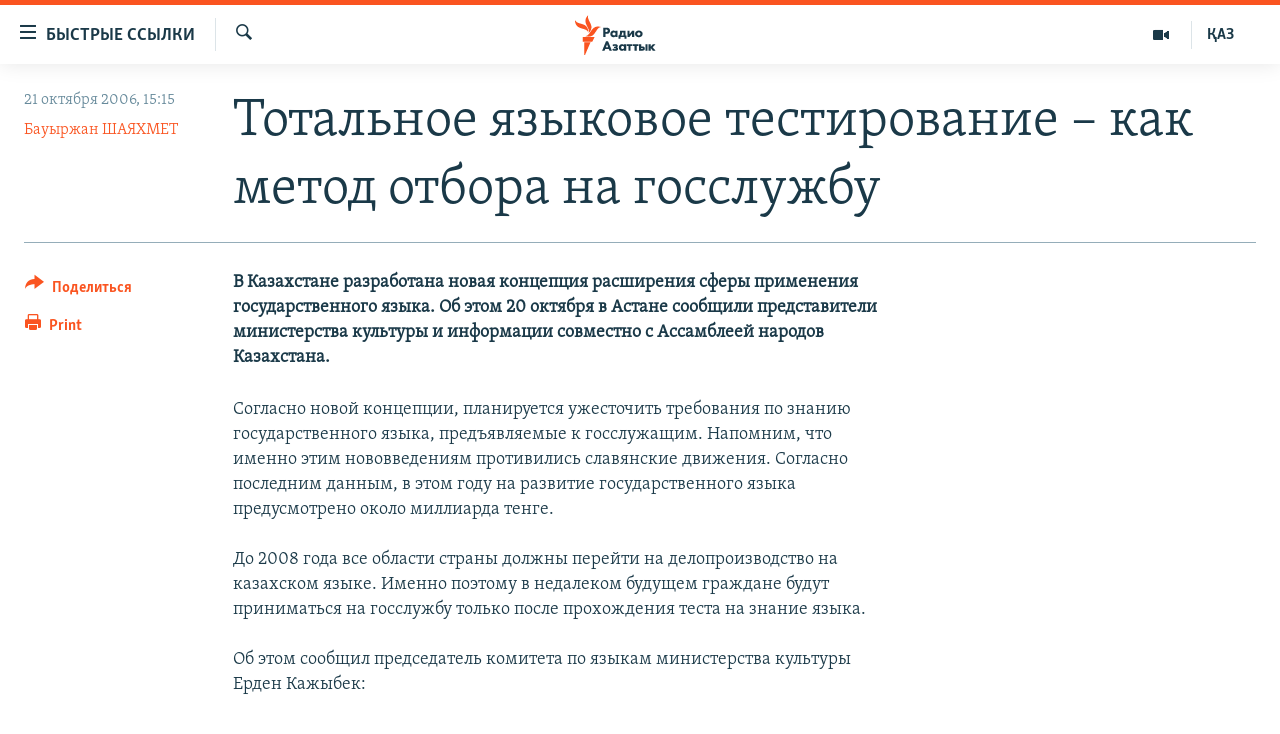

--- FILE ---
content_type: text/html; charset=utf-8
request_url: https://rus.azattyq.org/a/1180720.html
body_size: 15437
content:

<!DOCTYPE html>
<html lang="ru" dir="ltr" class="no-js">
<head>
        <link rel="stylesheet" href="/Content/responsive/RFE/ru-KZ/RFE-ru-KZ.css?&amp;av=0.0.0.0&amp;cb=370">
<script src="https://tags.azattyq.org/rferl-pangea/prod/utag.sync.js"></script><script type='text/javascript' src='https://www.youtube.com/iframe_api' async></script>            <link rel="manifest" href="/manifest.json">
    <script type="text/javascript">
        //a general 'js' detection, must be on top level in <head>, due to CSS performance
        document.documentElement.className = "js";
        var cacheBuster = "370";
        var appBaseUrl = "/";
        var imgEnhancerBreakpoints = [0, 144, 256, 408, 650, 1023, 1597];
        var isLoggingEnabled = false;
        var isPreviewPage = false;
        var isLivePreviewPage = false;

        if (!isPreviewPage) {
            window.RFE = window.RFE || {};
            window.RFE.cacheEnabledByParam = window.location.href.indexOf('nocache=1') === -1;

            const url = new URL(window.location.href);
            const params = new URLSearchParams(url.search);

            // Remove the 'nocache' parameter
            params.delete('nocache');

            // Update the URL without the 'nocache' parameter
            url.search = params.toString();
            window.history.replaceState(null, '', url.toString());
        } else {
            window.addEventListener('load', function() {
                const links = window.document.links;
                for (let i = 0; i < links.length; i++) {
                    links[i].href = '#';
                    links[i].target = '_self';
                }
             })
        }

var pwaEnabled = true;        var swCacheDisabled;
    </script>
    <meta charset="utf-8" />

            <title>&#x422;&#x43E;&#x442;&#x430;&#x43B;&#x44C;&#x43D;&#x43E;&#x435; &#x44F;&#x437;&#x44B;&#x43A;&#x43E;&#x432;&#x43E;&#x435; &#x442;&#x435;&#x441;&#x442;&#x438;&#x440;&#x43E;&#x432;&#x430;&#x43D;&#x438;&#x435; &#x2013; &#x43A;&#x430;&#x43A; &#x43C;&#x435;&#x442;&#x43E;&#x434; &#x43E;&#x442;&#x431;&#x43E;&#x440;&#x430; &#x43D;&#x430; &#x433;&#x43E;&#x441;&#x441;&#x43B;&#x443;&#x436;&#x431;&#x443;</title>
            <meta name="description" content="&#x412; &#x41A;&#x430;&#x437;&#x430;&#x445;&#x441;&#x442;&#x430;&#x43D;&#x435; &#x440;&#x430;&#x437;&#x440;&#x430;&#x431;&#x43E;&#x442;&#x430;&#x43D;&#x430; &#x43D;&#x43E;&#x432;&#x430;&#x44F; &#x43A;&#x43E;&#x43D;&#x446;&#x435;&#x43F;&#x446;&#x438;&#x44F; &#x440;&#x430;&#x441;&#x448;&#x438;&#x440;&#x435;&#x43D;&#x438;&#x44F; &#x441;&#x444;&#x435;&#x440;&#x44B; &#x43F;&#x440;&#x438;&#x43C;&#x435;&#x43D;&#x435;&#x43D;&#x438;&#x44F; &#x433;&#x43E;&#x441;&#x443;&#x434;&#x430;&#x440;&#x441;&#x442;&#x432;&#x435;&#x43D;&#x43D;&#x43E;&#x433;&#x43E; &#x44F;&#x437;&#x44B;&#x43A;&#x430;. &#x41E;&#x431; &#x44D;&#x442;&#x43E;&#x43C; 20 &#x43E;&#x43A;&#x442;&#x44F;&#x431;&#x440;&#x44F; &#x432; &#x410;&#x441;&#x442;&#x430;&#x43D;&#x435; &#x441;&#x43E;&#x43E;&#x431;&#x449;&#x438;&#x43B;&#x438; &#x43F;&#x440;&#x435;&#x434;&#x441;&#x442;&#x430;&#x432;&#x438;&#x442;&#x435;&#x43B;&#x438; &#x43C;&#x438;&#x43D;&#x438;&#x441;&#x442;&#x435;&#x440;&#x441;&#x442;&#x432;&#x430; &#x43A;&#x443;&#x43B;&#x44C;&#x442;&#x443;&#x440;&#x44B; &#x438; &#x438;&#x43D;&#x444;&#x43E;&#x440;&#x43C;&#x430;&#x446;&#x438;&#x438; &#x441;&#x43E;&#x432;&#x43C;&#x435;&#x441;&#x442;&#x43D;&#x43E; &#x441; &#x410;&#x441;&#x441;&#x430;&#x43C;&#x431;&#x43B;&#x435;&#x435;&#x439; &#x43D;&#x430;&#x440;&#x43E;&#x434;&#x43E;&#x432; &#x41A;&#x430;&#x437;&#x430;&#x445;&#x441;&#x442;&#x430;&#x43D;&#x430;." />
                <meta name="keywords" content="Политика, Общество, Казахстан, Межнациональные отношения" />
    <meta name="viewport" content="width=device-width, initial-scale=1.0" />


    <meta http-equiv="X-UA-Compatible" content="IE=edge" />

<meta name="robots" content="max-image-preview:large"><meta name="yandex-verification" content="b4983b94636388c5" />

        <link href="https://rus.azattyq.org/a/1180720.html" rel="canonical" />

        <meta name="apple-mobile-web-app-title" content="&#x420;&#x430;&#x434;&#x438;&#x43E; &#xAB;&#x421;&#x432;&#x43E;&#x431;&#x43E;&#x434;&#x43D;&#x430;&#x44F; &#x415;&#x432;&#x440;&#x43E;&#x43F;&#x430;&#xBB;/&#x420;&#x430;&#x434;&#x438;&#x43E; &#xAB;&#x421;&#x432;&#x43E;&#x431;&#x43E;&#x434;&#x430;&#xBB;" />
        <meta name="apple-mobile-web-app-status-bar-style" content="black" />
            <meta name="apple-itunes-app" content="app-id=475986784, app-argument=//1180720.ltr" />
<meta content="&#x422;&#x43E;&#x442;&#x430;&#x43B;&#x44C;&#x43D;&#x43E;&#x435; &#x44F;&#x437;&#x44B;&#x43A;&#x43E;&#x432;&#x43E;&#x435; &#x442;&#x435;&#x441;&#x442;&#x438;&#x440;&#x43E;&#x432;&#x430;&#x43D;&#x438;&#x435; &#x2013; &#x43A;&#x430;&#x43A; &#x43C;&#x435;&#x442;&#x43E;&#x434; &#x43E;&#x442;&#x431;&#x43E;&#x440;&#x430; &#x43D;&#x430; &#x433;&#x43E;&#x441;&#x441;&#x43B;&#x443;&#x436;&#x431;&#x443;" property="og:title"></meta>
<meta content="&#x412; &#x41A;&#x430;&#x437;&#x430;&#x445;&#x441;&#x442;&#x430;&#x43D;&#x435; &#x440;&#x430;&#x437;&#x440;&#x430;&#x431;&#x43E;&#x442;&#x430;&#x43D;&#x430; &#x43D;&#x43E;&#x432;&#x430;&#x44F; &#x43A;&#x43E;&#x43D;&#x446;&#x435;&#x43F;&#x446;&#x438;&#x44F; &#x440;&#x430;&#x441;&#x448;&#x438;&#x440;&#x435;&#x43D;&#x438;&#x44F; &#x441;&#x444;&#x435;&#x440;&#x44B; &#x43F;&#x440;&#x438;&#x43C;&#x435;&#x43D;&#x435;&#x43D;&#x438;&#x44F; &#x433;&#x43E;&#x441;&#x443;&#x434;&#x430;&#x440;&#x441;&#x442;&#x432;&#x435;&#x43D;&#x43D;&#x43E;&#x433;&#x43E; &#x44F;&#x437;&#x44B;&#x43A;&#x430;. &#x41E;&#x431; &#x44D;&#x442;&#x43E;&#x43C; 20 &#x43E;&#x43A;&#x442;&#x44F;&#x431;&#x440;&#x44F; &#x432; &#x410;&#x441;&#x442;&#x430;&#x43D;&#x435; &#x441;&#x43E;&#x43E;&#x431;&#x449;&#x438;&#x43B;&#x438; &#x43F;&#x440;&#x435;&#x434;&#x441;&#x442;&#x430;&#x432;&#x438;&#x442;&#x435;&#x43B;&#x438; &#x43C;&#x438;&#x43D;&#x438;&#x441;&#x442;&#x435;&#x440;&#x441;&#x442;&#x432;&#x430; &#x43A;&#x443;&#x43B;&#x44C;&#x442;&#x443;&#x440;&#x44B; &#x438; &#x438;&#x43D;&#x444;&#x43E;&#x440;&#x43C;&#x430;&#x446;&#x438;&#x438; &#x441;&#x43E;&#x432;&#x43C;&#x435;&#x441;&#x442;&#x43D;&#x43E; &#x441; &#x410;&#x441;&#x441;&#x430;&#x43C;&#x431;&#x43B;&#x435;&#x435;&#x439; &#x43D;&#x430;&#x440;&#x43E;&#x434;&#x43E;&#x432; &#x41A;&#x430;&#x437;&#x430;&#x445;&#x441;&#x442;&#x430;&#x43D;&#x430;." property="og:description"></meta>
<meta content="article" property="og:type"></meta>
<meta content="https://rus.azattyq.org/a/1180720.html" property="og:url"></meta>
<meta content="&#x420;&#x430;&#x434;&#x438;&#x43E; &#x410;&#x437;&#x430;&#x442;&#x442;&#x44B;&#x43A;" property="og:site_name"></meta>
<meta content="https://www.facebook.com/RadioAzattyq" property="article:publisher"></meta>
<meta content="https://rus.azattyq.org/Content/responsive/RFE/ru-KZ/img/top_logo_news.png" property="og:image"></meta>
<meta content="1200" property="og:image:width"></meta>
<meta content="675" property="og:image:height"></meta>
<meta content="site logo" property="og:image:alt"></meta>
<meta content="137980759673857" property="fb:app_id"></meta>
<meta content="&#x411;&#x430;&#x443;&#x44B;&#x440;&#x436;&#x430;&#x43D; &#x428;&#x410;&#x42F;&#x425;&#x41C;&#x415;&#x422;" name="Author"></meta>
<meta content="summary_large_image" name="twitter:card"></meta>
<meta content="@Radio_Azattyk" name="twitter:site"></meta>
<meta content="https://rus.azattyq.org/Content/responsive/RFE/ru-KZ/img/top_logo_news.png" name="twitter:image"></meta>
<meta content="&#x422;&#x43E;&#x442;&#x430;&#x43B;&#x44C;&#x43D;&#x43E;&#x435; &#x44F;&#x437;&#x44B;&#x43A;&#x43E;&#x432;&#x43E;&#x435; &#x442;&#x435;&#x441;&#x442;&#x438;&#x440;&#x43E;&#x432;&#x430;&#x43D;&#x438;&#x435; &#x2013; &#x43A;&#x430;&#x43A; &#x43C;&#x435;&#x442;&#x43E;&#x434; &#x43E;&#x442;&#x431;&#x43E;&#x440;&#x430; &#x43D;&#x430; &#x433;&#x43E;&#x441;&#x441;&#x43B;&#x443;&#x436;&#x431;&#x443;" name="twitter:title"></meta>
<meta content="&#x412; &#x41A;&#x430;&#x437;&#x430;&#x445;&#x441;&#x442;&#x430;&#x43D;&#x435; &#x440;&#x430;&#x437;&#x440;&#x430;&#x431;&#x43E;&#x442;&#x430;&#x43D;&#x430; &#x43D;&#x43E;&#x432;&#x430;&#x44F; &#x43A;&#x43E;&#x43D;&#x446;&#x435;&#x43F;&#x446;&#x438;&#x44F; &#x440;&#x430;&#x441;&#x448;&#x438;&#x440;&#x435;&#x43D;&#x438;&#x44F; &#x441;&#x444;&#x435;&#x440;&#x44B; &#x43F;&#x440;&#x438;&#x43C;&#x435;&#x43D;&#x435;&#x43D;&#x438;&#x44F; &#x433;&#x43E;&#x441;&#x443;&#x434;&#x430;&#x440;&#x441;&#x442;&#x432;&#x435;&#x43D;&#x43D;&#x43E;&#x433;&#x43E; &#x44F;&#x437;&#x44B;&#x43A;&#x430;. &#x41E;&#x431; &#x44D;&#x442;&#x43E;&#x43C; 20 &#x43E;&#x43A;&#x442;&#x44F;&#x431;&#x440;&#x44F; &#x432; &#x410;&#x441;&#x442;&#x430;&#x43D;&#x435; &#x441;&#x43E;&#x43E;&#x431;&#x449;&#x438;&#x43B;&#x438; &#x43F;&#x440;&#x435;&#x434;&#x441;&#x442;&#x430;&#x432;&#x438;&#x442;&#x435;&#x43B;&#x438; &#x43C;&#x438;&#x43D;&#x438;&#x441;&#x442;&#x435;&#x440;&#x441;&#x442;&#x432;&#x430; &#x43A;&#x443;&#x43B;&#x44C;&#x442;&#x443;&#x440;&#x44B; &#x438; &#x438;&#x43D;&#x444;&#x43E;&#x440;&#x43C;&#x430;&#x446;&#x438;&#x438; &#x441;&#x43E;&#x432;&#x43C;&#x435;&#x441;&#x442;&#x43D;&#x43E; &#x441; &#x410;&#x441;&#x441;&#x430;&#x43C;&#x431;&#x43B;&#x435;&#x435;&#x439; &#x43D;&#x430;&#x440;&#x43E;&#x434;&#x43E;&#x432; &#x41A;&#x430;&#x437;&#x430;&#x445;&#x441;&#x442;&#x430;&#x43D;&#x430;." name="twitter:description"></meta>
                    <link rel="amphtml" href="https://rus.azattyq.org/amp/1180720.html" />
<script type="application/ld+json">{"articleSection":"","isAccessibleForFree":true,"headline":"Тотальное языковое тестирование – как метод отбора на госслужбу","inLanguage":"ru-KZ","keywords":"Политика, Общество, Казахстан, Межнациональные отношения","author":{"@type":"Person","url":"https://rus.azattyq.org/author/бауыржан-шаяхмет/qjupt","description":"","image":{"@type":"ImageObject"},"name":"Бауыржан ШАЯХМЕТ"},"datePublished":"2006-10-21 10:15:00Z","dateModified":"2011-06-04 22:15:19Z","publisher":{"logo":{"width":512,"height":220,"@type":"ImageObject","url":"https://rus.azattyq.org/Content/responsive/RFE/ru-KZ/img/logo.png"},"@type":"NewsMediaOrganization","url":"https://rus.azattyq.org","sameAs":["https://facebook.com/RadioAzattyq","https://twitter.com/RadioAzattyq","https://www.youtube.com/user/AzattyqRadio","https://www.instagram.com/azattyq","https://t.me/RadioAzattyq"],"name":"Радио Азаттык","alternateName":""},"@context":"https://schema.org","@type":"NewsArticle","mainEntityOfPage":"https://rus.azattyq.org/a/1180720.html","url":"https://rus.azattyq.org/a/1180720.html","description":"В Казахстане разработана новая концепция расширения сферы применения государственного языка. Об этом 20 октября в Астане сообщили представители министерства культуры и информации совместно с Ассамблеей народов Казахстана.","image":{"width":1080,"height":608,"@type":"ImageObject","url":"https://gdb.rferl.org/00000000-0000-0000-0000-000000000000_w1080_h608.gif"},"name":"Тотальное языковое тестирование – как метод отбора на госслужбу"}</script>
    <script src="/Scripts/responsive/infographics.bundle.min.js?&amp;av=0.0.0.0&amp;cb=370"></script>
        <script src="/Scripts/responsive/dollardom.min.js?&amp;av=0.0.0.0&amp;cb=370"></script>
        <script src="/Scripts/responsive/modules/commons.js?&amp;av=0.0.0.0&amp;cb=370"></script>
        <script src="/Scripts/responsive/modules/app_code.js?&amp;av=0.0.0.0&amp;cb=370"></script>

        <link rel="icon" type="image/svg+xml" href="/Content/responsive/RFE/img/webApp/favicon.svg" />
        <link rel="alternate icon" href="/Content/responsive/RFE/img/webApp/favicon.ico" />
            <link rel="mask-icon" color="#ea6903" href="/Content/responsive/RFE/img/webApp/favicon_safari.svg" />
        <link rel="apple-touch-icon" sizes="152x152" href="/Content/responsive/RFE/img/webApp/ico-152x152.png" />
        <link rel="apple-touch-icon" sizes="144x144" href="/Content/responsive/RFE/img/webApp/ico-144x144.png" />
        <link rel="apple-touch-icon" sizes="114x114" href="/Content/responsive/RFE/img/webApp/ico-114x114.png" />
        <link rel="apple-touch-icon" sizes="72x72" href="/Content/responsive/RFE/img/webApp/ico-72x72.png" />
        <link rel="apple-touch-icon-precomposed" href="/Content/responsive/RFE/img/webApp/ico-57x57.png" />
        <link rel="icon" sizes="192x192" href="/Content/responsive/RFE/img/webApp/ico-192x192.png" />
        <link rel="icon" sizes="128x128" href="/Content/responsive/RFE/img/webApp/ico-128x128.png" />
        <meta name="msapplication-TileColor" content="#ffffff" />
        <meta name="msapplication-TileImage" content="/Content/responsive/RFE/img/webApp/ico-144x144.png" />
                <link rel="preload" href="/Content/responsive/fonts/Skolar-Lt_Cyrl_v2.4.woff" type="font/woff" as="font" crossorigin="anonymous" />
    <link rel="alternate" type="application/rss+xml" title="RFE/RL - Top Stories [RSS]" href="/api/" />
    <link rel="sitemap" type="application/rss+xml" href="/sitemap.xml" />
    
    



</head>
<body class=" nav-no-loaded cc_theme pg-article print-lay-article js-category-to-nav nojs-images ">
        <script type="text/javascript" >
            var analyticsData = {url:"https://rus.azattyq.org/a/1180720.html",property_id:"418",article_uid:"1180720",page_title:"Тотальное языковое тестирование – как метод отбора на госслужбу",page_type:"article",content_type:"article",subcontent_type:"article",last_modified:"2011-06-04 22:15:19Z",pub_datetime:"2006-10-21 10:15:00Z",pub_year:"2006",pub_month:"10",pub_day:"21",pub_hour:"10",pub_weekday:"Saturday",section:"article",english_section:"kz-rus-politics",byline:"Бауыржан ШАЯХМЕТ",categories:"kz-rus-politics,kz-rus-society,kz-rus-kazakhstan,interethnic_conflicts",domain:"rus.azattyq.org",language:"Russian",language_service:"RFERL Kazakh",platform:"web",copied:"no",copied_article:"",copied_title:"",runs_js:"Yes",cms_release:"8.44.0.0.370",enviro_type:"prod",slug:"",entity:"RFE",short_language_service:"KAZ",platform_short:"W",page_name:"Тотальное языковое тестирование – как метод отбора на госслужбу"};
        </script>
<noscript><iframe src="https://www.googletagmanager.com/ns.html?id=GTM-WXZBPZ" height="0" width="0" style="display:none;visibility:hidden"></iframe></noscript>        <script type="text/javascript" data-cookiecategory="analytics">
            var gtmEventObject = Object.assign({}, analyticsData, {event: 'page_meta_ready'});window.dataLayer = window.dataLayer || [];window.dataLayer.push(gtmEventObject);
            if (top.location === self.location) { //if not inside of an IFrame
                 var renderGtm = "true";
                 if (renderGtm === "true") {
            (function(w,d,s,l,i){w[l]=w[l]||[];w[l].push({'gtm.start':new Date().getTime(),event:'gtm.js'});var f=d.getElementsByTagName(s)[0],j=d.createElement(s),dl=l!='dataLayer'?'&l='+l:'';j.async=true;j.src='//www.googletagmanager.com/gtm.js?id='+i+dl;f.parentNode.insertBefore(j,f);})(window,document,'script','dataLayer','GTM-WXZBPZ');
                 }
            }
        </script>
        <!--Analytics tag js version start-->
            <script type="text/javascript" data-cookiecategory="analytics">
                var utag_data = Object.assign({}, analyticsData, {});
if(typeof(TealiumTagFrom)==='function' && typeof(TealiumTagSearchKeyword)==='function') {
var utag_from=TealiumTagFrom();var utag_searchKeyword=TealiumTagSearchKeyword();
if(utag_searchKeyword!=null && utag_searchKeyword!=='' && utag_data["search_keyword"]==null) utag_data["search_keyword"]=utag_searchKeyword;if(utag_from!=null && utag_from!=='') utag_data["from"]=TealiumTagFrom();}
                if(window.top!== window.self&&utag_data.page_type==="snippet"){utag_data.page_type = 'iframe';}
                try{if(window.top!==window.self&&window.self.location.hostname===window.top.location.hostname){utag_data.platform = 'self-embed';utag_data.platform_short = 'se';}}catch(e){if(window.top!==window.self&&window.self.location.search.includes("platformType=self-embed")){utag_data.platform = 'cross-promo';utag_data.platform_short = 'cp';}}
                (function(a,b,c,d){    a="https://tags.azattyq.org/rferl-pangea/prod/utag.js";    b=document;c="script";d=b.createElement(c);d.src=a;d.type="text/java"+c;d.async=true;    a=b.getElementsByTagName(c)[0];a.parentNode.insertBefore(d,a);    })();
            </script>
        <!--Analytics tag js version end-->
<!-- Analytics tag management NoScript -->
<noscript>
<img style="position: absolute; border: none;" src="https://ssc.azattyq.org/b/ss/bbgprod,bbgentityrferl/1/G.4--NS/1843291621?pageName=rfe%3akaz%3aw%3aarticle%3a%d0%a2%d0%be%d1%82%d0%b0%d0%bb%d1%8c%d0%bd%d0%be%d0%b5%20%d1%8f%d0%b7%d1%8b%d0%ba%d0%be%d0%b2%d0%be%d0%b5%20%d1%82%d0%b5%d1%81%d1%82%d0%b8%d1%80%d0%be%d0%b2%d0%b0%d0%bd%d0%b8%d0%b5%20%e2%80%93%20%d0%ba%d0%b0%d0%ba%20%d0%bc%d0%b5%d1%82%d0%be%d0%b4%20%d0%be%d1%82%d0%b1%d0%be%d1%80%d0%b0%20%d0%bd%d0%b0%20%d0%b3%d0%be%d1%81%d1%81%d0%bb%d1%83%d0%b6%d0%b1%d1%83&amp;c6=%d0%a2%d0%be%d1%82%d0%b0%d0%bb%d1%8c%d0%bd%d0%be%d0%b5%20%d1%8f%d0%b7%d1%8b%d0%ba%d0%be%d0%b2%d0%be%d0%b5%20%d1%82%d0%b5%d1%81%d1%82%d0%b8%d1%80%d0%be%d0%b2%d0%b0%d0%bd%d0%b8%d0%b5%20%e2%80%93%20%d0%ba%d0%b0%d0%ba%20%d0%bc%d0%b5%d1%82%d0%be%d0%b4%20%d0%be%d1%82%d0%b1%d0%be%d1%80%d0%b0%20%d0%bd%d0%b0%20%d0%b3%d0%be%d1%81%d1%81%d0%bb%d1%83%d0%b6%d0%b1%d1%83&amp;v36=8.44.0.0.370&amp;v6=D=c6&amp;g=https%3a%2f%2frus.azattyq.org%2fa%2f1180720.html&amp;c1=D=g&amp;v1=D=g&amp;events=event1,event52&amp;c16=rferl%20kazakh&amp;v16=D=c16&amp;c5=kz-rus-politics&amp;v5=D=c5&amp;ch=article&amp;c15=russian&amp;v15=D=c15&amp;c4=article&amp;v4=D=c4&amp;c14=1180720&amp;v14=D=c14&amp;v20=no&amp;c17=web&amp;v17=D=c17&amp;mcorgid=518abc7455e462b97f000101%40adobeorg&amp;server=rus.azattyq.org&amp;pageType=D=c4&amp;ns=bbg&amp;v29=D=server&amp;v25=rfe&amp;v30=418&amp;v105=D=User-Agent " alt="analytics" width="1" height="1" /></noscript>
<!-- End of Analytics tag management NoScript -->


        <!--*** Accessibility links - For ScreenReaders only ***-->
        <section>
            <div class="sr-only">
                <h2>&#x414;&#x43E;&#x441;&#x442;&#x443;&#x43F;&#x43D;&#x43E;&#x441;&#x442;&#x44C; &#x441;&#x441;&#x44B;&#x43B;&#x43E;&#x43A;</h2>
                <ul>
                    <li><a href="#content" data-disable-smooth-scroll="1">&#x412;&#x435;&#x440;&#x43D;&#x443;&#x442;&#x44C;&#x441;&#x44F; &#x43A; &#x43E;&#x441;&#x43D;&#x43E;&#x432;&#x43D;&#x43E;&#x43C;&#x443; &#x441;&#x43E;&#x434;&#x435;&#x440;&#x436;&#x430;&#x43D;&#x438;&#x44E;</a></li>
                    <li><a href="#navigation" data-disable-smooth-scroll="1">&#x412;&#x435;&#x440;&#x43D;&#x443;&#x442;&#x441;&#x44F; &#x43A; &#x433;&#x43B;&#x430;&#x432;&#x43D;&#x43E;&#x439; &#x43D;&#x430;&#x432;&#x438;&#x433;&#x430;&#x446;&#x438;&#x438;</a></li>
                    <li><a href="#txtHeaderSearch" data-disable-smooth-scroll="1">&#x412;&#x435;&#x440;&#x43D;&#x443;&#x442;&#x441;&#x44F; &#x43A; &#x43F;&#x43E;&#x438;&#x441;&#x43A;&#x443;</a></li>
                </ul>
            </div>
        </section>
    




<div dir="ltr">
    <div id="page">
            <aside>

<div class="c-lightbox overlay-modal">
    <div class="c-lightbox__intro">
        <h2 class="c-lightbox__intro-title"></h2>
        <button class="btn btn--rounded c-lightbox__btn c-lightbox__intro-next" title="&#x421;&#x43B;&#x435;&#x434;&#x443;&#x44E;&#x449;&#x438;&#x439;">
            <span class="ico ico--rounded ico-chevron-forward"></span>
            <span class="sr-only">&#x421;&#x43B;&#x435;&#x434;&#x443;&#x44E;&#x449;&#x438;&#x439;</span>
        </button>
    </div>
    <div class="c-lightbox__nav">
        <button class="btn btn--rounded c-lightbox__btn c-lightbox__btn--close" title="&#x417;&#x430;&#x43A;&#x440;&#x44B;&#x442;&#x44C;">
            <span class="ico ico--rounded ico-close"></span>
            <span class="sr-only">&#x417;&#x430;&#x43A;&#x440;&#x44B;&#x442;&#x44C;</span>
        </button>
        <button class="btn btn--rounded c-lightbox__btn c-lightbox__btn--prev" title="&#x41F;&#x440;&#x435;&#x434;&#x44B;&#x434;&#x443;&#x449;&#x438;&#x439;">
            <span class="ico ico--rounded ico-chevron-backward"></span>
            <span class="sr-only">&#x41F;&#x440;&#x435;&#x434;&#x44B;&#x434;&#x443;&#x449;&#x438;&#x439;</span>
        </button>
        <button class="btn btn--rounded c-lightbox__btn c-lightbox__btn--next" title="&#x421;&#x43B;&#x435;&#x434;&#x443;&#x44E;&#x449;&#x438;&#x439;">
            <span class="ico ico--rounded ico-chevron-forward"></span>
            <span class="sr-only">&#x421;&#x43B;&#x435;&#x434;&#x443;&#x44E;&#x449;&#x438;&#x439;</span>
        </button>
    </div>
    <div class="c-lightbox__content-wrap">
        <figure class="c-lightbox__content">
            <span class="c-spinner c-spinner--lightbox">
                <img src="/Content/responsive/img/player-spinner.png"
                     alt="please wait"
                     title="please wait" />
            </span>
            <div class="c-lightbox__img">
                <div class="thumb">
                    <img src="" alt="" />
                </div>
            </div>
            <figcaption>
                <div class="c-lightbox__info c-lightbox__info--foot">
                    <span class="c-lightbox__counter"></span>
                    <span class="caption c-lightbox__caption"></span>
                </div>
            </figcaption>
        </figure>
    </div>
    <div class="hidden">
        <div class="content-advisory__box content-advisory__box--lightbox">
            <span class="content-advisory__box-text">&#x42D;&#x442;&#x430; &#x444;&#x43E;&#x442;&#x43E;&#x433;&#x440;&#x430;&#x444;&#x438;&#x44F; &#x441;&#x43E;&#x434;&#x435;&#x440;&#x436;&#x438;&#x442; &#x43A;&#x43E;&#x43D;&#x442;&#x435;&#x43D;&#x442;, &#x43A;&#x43E;&#x442;&#x43E;&#x440;&#x44B;&#x439; &#x43C;&#x43E;&#x436;&#x435;&#x442; &#x43F;&#x43E;&#x43A;&#x430;&#x437;&#x430;&#x442;&#x44C;&#x441;&#x44F; &#x43E;&#x441;&#x43A;&#x43E;&#x440;&#x431;&#x438;&#x442;&#x435;&#x43B;&#x44C;&#x43D;&#x44B;&#x43C; &#x438;&#x43B;&#x438; &#x43D;&#x435;&#x434;&#x43E;&#x43F;&#x443;&#x441;&#x442;&#x438;&#x43C;&#x44B;&#x43C;.</span>
            <button class="btn btn--transparent content-advisory__box-btn m-t-md" value="text" type="button">
                <span class="btn__text">
                    &#x41A;&#x43B;&#x438;&#x43A;&#x43D;&#x438;&#x442;&#x435;, &#x447;&#x442;&#x43E;&#x431;&#x44B; &#x43F;&#x43E;&#x441;&#x43C;&#x43E;&#x442;&#x440;&#x435;&#x442;&#x44C;
                </span>
            </button>
        </div>
    </div>
</div>

<div class="print-dialogue">
    <div class="container">
        <h3 class="print-dialogue__title section-head">Print Options:</h3>
        <div class="print-dialogue__opts">
            <ul class="print-dialogue__opt-group">
                <li class="form__group form__group--checkbox">
                    <input class="form__check " id="checkboxImages" name="checkboxImages" type="checkbox" checked="checked" />
                    <label for="checkboxImages" class="form__label m-t-md">Images</label>
                </li>
                <li class="form__group form__group--checkbox">
                    <input class="form__check " id="checkboxMultimedia" name="checkboxMultimedia" type="checkbox" checked="checked" />
                    <label for="checkboxMultimedia" class="form__label m-t-md">Multimedia</label>
                </li>
            </ul>
            <ul class="print-dialogue__opt-group">
                <li class="form__group form__group--checkbox">
                    <input class="form__check " id="checkboxEmbedded" name="checkboxEmbedded" type="checkbox" checked="checked" />
                    <label for="checkboxEmbedded" class="form__label m-t-md">Embedded Content</label>
                </li>
                <li class="form__group form__group--checkbox">
                    <input class="form__check " id="checkboxComments" name="checkboxComments" type="checkbox" />
                    <label for="checkboxComments" class="form__label m-t-md"> Comments</label>
                </li>
            </ul>
        </div>
        <div class="print-dialogue__buttons">
            <button class="btn  btn--secondary close-button" type="button" title="Cancel">
                <span class="btn__text ">Cancel</span>
            </button>
            <button class="btn  btn-cust-print m-l-sm" type="button" title="Print">
                <span class="btn__text ">Print</span>
            </button>
        </div>
    </div>
</div>                
<div class="ctc-message pos-fix">
    <div class="ctc-message__inner">Link has been copied to clipboard</div>
</div>
            </aside>

<div class="hdr-20 hdr-20--big">
    <div class="hdr-20__inner">
        <div class="hdr-20__max pos-rel">
            <div class="hdr-20__side hdr-20__side--primary d-flex">
                <label data-for="main-menu-ctrl" data-switcher-trigger="true" data-switch-target="main-menu-ctrl" class="burger hdr-trigger pos-rel trans-trigger" data-trans-evt="click" data-trans-id="menu">
                    <span class="ico ico-close hdr-trigger__ico hdr-trigger__ico--close burger__ico burger__ico--close"></span>
                    <span class="ico ico-menu hdr-trigger__ico hdr-trigger__ico--open burger__ico burger__ico--open"></span>
                        <span class="burger__label">&#x411;&#x44B;&#x441;&#x442;&#x440;&#x44B;&#x435; &#x441;&#x441;&#x44B;&#x43B;&#x43A;&#x438;</span>
                </label>
                <div class="menu-pnl pos-fix trans-target" data-switch-target="main-menu-ctrl" data-trans-id="menu">
                    <div class="menu-pnl__inner">
                        <nav class="main-nav menu-pnl__item menu-pnl__item--first">
                            <ul class="main-nav__list accordeon" data-analytics-tales="false" data-promo-name="link" data-location-name="nav,secnav">
                                

        <li class="main-nav__item accordeon__item" data-switch-target="menu-item-598">
            <label class="main-nav__item-name main-nav__item-name--label accordeon__control-label" data-switcher-trigger="true" data-for="menu-item-598">
                &#x426;&#x435;&#x43D;&#x442;&#x440;&#x430;&#x43B;&#x44C;&#x43D;&#x430;&#x44F; &#x410;&#x437;&#x438;&#x44F;
                <span class="ico ico-chevron-down main-nav__chev"></span>
            </label>
            <div class="main-nav__sub-list">
                
    <a class="main-nav__item-name main-nav__item-name--link main-nav__item-name--sub" href="/p/6951.html" title="&#x41A;&#x430;&#x437;&#x430;&#x445;&#x441;&#x442;&#x430;&#x43D;" data-item-name="kazakhstan-rus" >&#x41A;&#x430;&#x437;&#x430;&#x445;&#x441;&#x442;&#x430;&#x43D;</a>

    <a class="main-nav__item-name main-nav__item-name--link main-nav__item-name--sub" href="/kyrgyzstan" title="&#x41A;&#x44B;&#x440;&#x433;&#x44B;&#x437;&#x441;&#x442;&#x430;&#x43D;" data-item-name="Kyrgyzstan-rus" >&#x41A;&#x44B;&#x440;&#x433;&#x44B;&#x437;&#x441;&#x442;&#x430;&#x43D;</a>

    <a class="main-nav__item-name main-nav__item-name--link main-nav__item-name--sub" href="/uzbekistan" title="&#x423;&#x437;&#x431;&#x435;&#x43A;&#x438;&#x441;&#x442;&#x430;&#x43D;" data-item-name="uzbekistan-rus" >&#x423;&#x437;&#x431;&#x435;&#x43A;&#x438;&#x441;&#x442;&#x430;&#x43D;</a>

    <a class="main-nav__item-name main-nav__item-name--link main-nav__item-name--sub" href="/tajikistan" title="&#x422;&#x430;&#x434;&#x436;&#x438;&#x43A;&#x438;&#x441;&#x442;&#x430;&#x43D;" data-item-name="tajikistan-rus" >&#x422;&#x430;&#x434;&#x436;&#x438;&#x43A;&#x438;&#x441;&#x442;&#x430;&#x43D;</a>

            </div>
        </li>

        <li class="main-nav__item">
            <a class="main-nav__item-name main-nav__item-name--link" href="/z/360" title="&#x41D;&#x43E;&#x432;&#x43E;&#x441;&#x442;&#x438;" data-item-name="news-azattyq" >&#x41D;&#x43E;&#x432;&#x43E;&#x441;&#x442;&#x438;</a>
        </li>

        <li class="main-nav__item">
            <a class="main-nav__item-name main-nav__item-name--link" href="/z/22747" title="&#x412;&#x43E;&#x439;&#x43D;&#x430; &#x432; &#x423;&#x43A;&#x440;&#x430;&#x438;&#x43D;&#x435;" data-item-name="war-in-ukraine" >&#x412;&#x43E;&#x439;&#x43D;&#x430; &#x432; &#x423;&#x43A;&#x440;&#x430;&#x438;&#x43D;&#x435;</a>
        </li>

        <li class="main-nav__item accordeon__item" data-switch-target="menu-item-4683">
            <label class="main-nav__item-name main-nav__item-name--label accordeon__control-label" data-switcher-trigger="true" data-for="menu-item-4683">
                &#x41D;&#x430; &#x434;&#x440;&#x443;&#x433;&#x438;&#x445; &#x44F;&#x437;&#x44B;&#x43A;&#x430;&#x445;
                <span class="ico ico-chevron-down main-nav__chev"></span>
            </label>
            <div class="main-nav__sub-list">
                
    <a class="main-nav__item-name main-nav__item-name--link main-nav__item-name--sub" href="https://www.azattyq.org/" title="&#x49A;&#x430;&#x437;&#x430;&#x49B;&#x448;&#x430;"  target="_blank" rel="noopener">&#x49A;&#x430;&#x437;&#x430;&#x49B;&#x448;&#x430;</a>

    <a class="main-nav__item-name main-nav__item-name--link main-nav__item-name--sub" href="https://www.azattyk.org/" title="&#x41A;&#x44B;&#x440;&#x433;&#x44B;&#x437;&#x447;&#x430;"  target="_blank" rel="noopener">&#x41A;&#x44B;&#x440;&#x433;&#x44B;&#x437;&#x447;&#x430;</a>

    <a class="main-nav__item-name main-nav__item-name--link main-nav__item-name--sub" href="https://www.ozodlik.org/" title="&#x40E;&#x437;&#x431;&#x435;&#x43A;&#x447;&#x430;"  target="_blank" rel="noopener">&#x40E;&#x437;&#x431;&#x435;&#x43A;&#x447;&#x430;</a>

    <a class="main-nav__item-name main-nav__item-name--link main-nav__item-name--sub" href="https://www.ozodi.org/" title="&#x422;&#x43E;&#x4B7;&#x438;&#x43A;&#x4E3;"  target="_blank" rel="noopener">&#x422;&#x43E;&#x4B7;&#x438;&#x43A;&#x4E3;</a>

    <a class="main-nav__item-name main-nav__item-name--link main-nav__item-name--sub" href="https://www.azathabar.com/" title="T&#xFC;rkmen&#xE7;e"  target="_blank" rel="noopener">T&#xFC;rkmen&#xE7;e</a>

            </div>
        </li>



                            </ul>
                        </nav>
                        

<div class="menu-pnl__item">
        <a href="https://www.azattyq.org" class="menu-pnl__item-link" alt="&#x49A;&#x430;&#x437;&#x430;&#x49B;">&#x49A;&#x430;&#x437;&#x430;&#x49B;</a>
</div>


                        
                            <div class="menu-pnl__item menu-pnl__item--social">
                                    <h5 class="menu-pnl__sub-head">&#x41F;&#x43E;&#x434;&#x43F;&#x438;&#x448;&#x438;&#x442;&#x435;&#x441;&#x44C; &#x43D;&#x430; &#x43D;&#x430;&#x441; &#x432; &#x441;&#x43E;&#x446;&#x441;&#x435;&#x442;&#x44F;&#x445;</h5>

        <a href="https://facebook.com/RadioAzattyq" title="&#x410;&#x437;&#x430;&#x442;&#x442;&#x44B;&#x43A; &#x432; Facebook&#x27;e" data-analytics-text="follow_on_facebook" class="btn btn--rounded btn--social-inverted menu-pnl__btn js-social-btn btn-facebook"  target="_blank" rel="noopener">
            <span class="ico ico-facebook-alt ico--rounded"></span>
        </a>


        <a href="https://www.youtube.com/user/AzattyqRadio" title="&#x41D;&#x430;&#x448; Youtube-&#x43A;&#x430;&#x43D;&#x430;&#x43B;" data-analytics-text="follow_on_youtube" class="btn btn--rounded btn--social-inverted menu-pnl__btn js-social-btn btn-youtube"  target="_blank" rel="noopener">
            <span class="ico ico-youtube ico--rounded"></span>
        </a>


        <a href="https://twitter.com/RadioAzattyq" title="&#x410;&#x437;&#x430;&#x442;&#x442;&#x44B;&#x43A; &#x432; Twitter&#x27;e" data-analytics-text="follow_on_twitter" class="btn btn--rounded btn--social-inverted menu-pnl__btn js-social-btn btn-twitter"  target="_blank" rel="noopener">
            <span class="ico ico-twitter ico--rounded"></span>
        </a>


        <a href="https://www.instagram.com/azattyq" title="&#x410;&#x437;&#x430;&#x442;&#x442;&#x44B;&#x43A; &#x432; Instagram&#x27;&#x435;" data-analytics-text="follow_on_instagram" class="btn btn--rounded btn--social-inverted menu-pnl__btn js-social-btn btn-instagram"  target="_blank" rel="noopener">
            <span class="ico ico-instagram ico--rounded"></span>
        </a>


        <a href="https://t.me/RadioAzattyq" title="&#x410;&#x437;&#x430;&#x442;&#x442;&#x44B;&#x43A; &#x432; Telegram&#x27;&#x435;" data-analytics-text="follow_on_telegram" class="btn btn--rounded btn--social-inverted menu-pnl__btn js-social-btn btn-telegram"  target="_blank" rel="noopener">
            <span class="ico ico-telegram ico--rounded"></span>
        </a>

                            </div>
                            <div class="menu-pnl__item">
                                <a href="/navigation/allsites" class="menu-pnl__item-link">
                                    <span class="ico ico-languages "></span>
                                    &#x412;&#x441;&#x435; &#x441;&#x430;&#x439;&#x442;&#x44B; &#x420;&#x421;&#x415;/&#x420;&#x421;
                                </a>
                            </div>
                    </div>
                </div>
                <label data-for="top-search-ctrl" data-switcher-trigger="true" data-switch-target="top-search-ctrl" class="top-srch-trigger hdr-trigger">
                    <span class="ico ico-close hdr-trigger__ico hdr-trigger__ico--close top-srch-trigger__ico top-srch-trigger__ico--close"></span>
                    <span class="ico ico-search hdr-trigger__ico hdr-trigger__ico--open top-srch-trigger__ico top-srch-trigger__ico--open"></span>
                </label>
                <div class="srch-top srch-top--in-header" data-switch-target="top-search-ctrl">
                    <div class="container">
                        
<form action="/s" class="srch-top__form srch-top__form--in-header" id="form-topSearchHeader" method="get" role="search">    <label for="txtHeaderSearch" class="sr-only">&#x418;&#x441;&#x43A;&#x430;&#x442;&#x44C;</label>
    <input type="text" id="txtHeaderSearch" name="k" placeholder="&#x41F;&#x43E;&#x438;&#x441;&#x43A;" accesskey="s" value="" class="srch-top__input analyticstag-event" onkeydown="if (event.keyCode === 13) { FireAnalyticsTagEventOnSearch('search', $dom.get('#txtHeaderSearch')[0].value) }" />
    <button title="&#x418;&#x441;&#x43A;&#x430;&#x442;&#x44C;" type="submit" class="btn btn--top-srch analyticstag-event" onclick="FireAnalyticsTagEventOnSearch('search', $dom.get('#txtHeaderSearch')[0].value) ">
        <span class="ico ico-search"></span>
    </button>
</form>
                    </div>
                </div>
                <a href="/" class="main-logo-link">
                    <img src="/Content/responsive/RFE/ru-KZ/img/logo-compact.svg" class="main-logo main-logo--comp" alt="site logo">
                        <img src="/Content/responsive/RFE/ru-KZ/img/logo.svg" class="main-logo main-logo--big" alt="site logo">
                </a>
            </div>
            <div class="hdr-20__side hdr-20__side--secondary d-flex">
                

    <a href="https://www.azattyq.org" title="&#x49A;&#x410;&#x417;" class="hdr-20__secondary-item hdr-20__secondary-item--lang" data-item-name="satellite">
        
&#x49A;&#x410;&#x417;
    </a>

    <a href="/multimedia" title="&#x41C;&#x443;&#x43B;&#x44C;&#x442;&#x438;&#x43C;&#x435;&#x434;&#x438;&#x430;" class="hdr-20__secondary-item" data-item-name="video">
        
    <span class="ico ico-video hdr-20__secondary-icon"></span>

    </a>

    <a href="/s" title="&#x418;&#x441;&#x43A;&#x430;&#x442;&#x44C;" class="hdr-20__secondary-item hdr-20__secondary-item--search" data-item-name="search">
        
    <span class="ico ico-search hdr-20__secondary-icon hdr-20__secondary-icon--search"></span>

    </a>



                
                <div class="srch-bottom">
                    
<form action="/s" class="srch-bottom__form d-flex" id="form-bottomSearch" method="get" role="search">    <label for="txtSearch" class="sr-only">&#x418;&#x441;&#x43A;&#x430;&#x442;&#x44C;</label>
    <input type="search" id="txtSearch" name="k" placeholder="&#x41F;&#x43E;&#x438;&#x441;&#x43A;" accesskey="s" value="" class="srch-bottom__input analyticstag-event" onkeydown="if (event.keyCode === 13) { FireAnalyticsTagEventOnSearch('search', $dom.get('#txtSearch')[0].value) }" />
    <button title="&#x418;&#x441;&#x43A;&#x430;&#x442;&#x44C;" type="submit" class="btn btn--bottom-srch analyticstag-event" onclick="FireAnalyticsTagEventOnSearch('search', $dom.get('#txtSearch')[0].value) ">
        <span class="ico ico-search"></span>
    </button>
</form>
                </div>
            </div>
            <img src="/Content/responsive/RFE/ru-KZ/img/logo-print.gif" class="logo-print" alt="site logo">
            <img src="/Content/responsive/RFE/ru-KZ/img/logo-print_color.png" class="logo-print logo-print--color" alt="site logo">
        </div>
    </div>
</div>
    <script>
        if (document.body.className.indexOf('pg-home') > -1) {
            var nav2In = document.querySelector('.hdr-20__inner');
            var nav2Sec = document.querySelector('.hdr-20__side--secondary');
            var secStyle = window.getComputedStyle(nav2Sec);
            if (nav2In && window.pageYOffset < 150 && secStyle['position'] !== 'fixed') {
                nav2In.classList.add('hdr-20__inner--big')
            }
        }
    </script>



<div class="c-hlights c-hlights--breaking c-hlights--no-item" data-hlight-display="mobile,desktop">
    <div class="c-hlights__wrap container p-0">
        <div class="c-hlights__nav">
            <a role="button" href="#" title="&#x41F;&#x440;&#x435;&#x434;&#x44B;&#x434;&#x443;&#x449;&#x438;&#x439;">
                <span class="ico ico-chevron-backward m-0"></span>
                <span class="sr-only">&#x41F;&#x440;&#x435;&#x434;&#x44B;&#x434;&#x443;&#x449;&#x438;&#x439;</span>
            </a>
            <a role="button" href="#" title="&#x421;&#x43B;&#x435;&#x434;&#x443;&#x44E;&#x449;&#x438;&#x439;">
                <span class="ico ico-chevron-forward m-0"></span>
                <span class="sr-only">&#x421;&#x43B;&#x435;&#x434;&#x443;&#x44E;&#x449;&#x438;&#x439;</span>
            </a>
        </div>
        <span class="c-hlights__label">
            <span class="">&#x421;&#x440;&#x43E;&#x447;&#x43D;&#x44B;&#x435; &#x43D;&#x43E;&#x432;&#x43E;&#x441;&#x442;&#x438;:</span>
            <span class="switcher-trigger">
                <label data-for="more-less-1" data-switcher-trigger="true" class="switcher-trigger__label switcher-trigger__label--more p-b-0" title="&#x41F;&#x43E;&#x43A;&#x430;&#x437;&#x430;&#x442;&#x44C; &#x431;&#x43E;&#x43B;&#x44C;&#x448;&#x435;">
                    <span class="ico ico-chevron-down"></span>
                </label>
                <label data-for="more-less-1" data-switcher-trigger="true" class="switcher-trigger__label switcher-trigger__label--less p-b-0" title="&#x421;&#x43E;&#x43A;&#x440;&#x430;&#x442;&#x438;&#x442;&#x44C; &#x442;&#x435;&#x43A;&#x441;&#x442;">
                    <span class="ico ico-chevron-up"></span>
                </label>
            </span>
        </span>
        <ul class="c-hlights__items switcher-target" data-switch-target="more-less-1">
            
        </ul>
    </div>
</div>


        <div id="content">
            

    <main class="container">

    <div class="hdr-container">
        <div class="row">
            <div class="col-category col-xs-12 col-md-2 pull-left">


</div>
<div class="col-title col-xs-12 col-md-10 pull-right">

    <h1 class="title pg-title">
        &#x422;&#x43E;&#x442;&#x430;&#x43B;&#x44C;&#x43D;&#x43E;&#x435; &#x44F;&#x437;&#x44B;&#x43A;&#x43E;&#x432;&#x43E;&#x435; &#x442;&#x435;&#x441;&#x442;&#x438;&#x440;&#x43E;&#x432;&#x430;&#x43D;&#x438;&#x435; &#x2013; &#x43A;&#x430;&#x43A; &#x43C;&#x435;&#x442;&#x43E;&#x434; &#x43E;&#x442;&#x431;&#x43E;&#x440;&#x430; &#x43D;&#x430; &#x433;&#x43E;&#x441;&#x441;&#x43B;&#x443;&#x436;&#x431;&#x443;
    </h1>
</div>
<div class="col-publishing-details col-xs-12 col-sm-12 col-md-2 pull-left">

<div class="publishing-details ">
        <div class="published">
            <span class="date" >
                    <time pubdate="pubdate" datetime="2006-10-21T15:15:00&#x2B;05:00">
                        21 &#x43E;&#x43A;&#x442;&#x44F;&#x431;&#x440;&#x44F; 2006, 15:15
                    </time>
            </span>
        </div>
            <div class="links">
                <ul class="links__list links__list--column">
                        <li class="links__item">
            <a class="links__item-link" href="/author/&#x431;&#x430;&#x443;&#x44B;&#x440;&#x436;&#x430;&#x43D;-&#x448;&#x430;&#x44F;&#x445;&#x43C;&#x435;&#x442;/qjupt"  title="&#x411;&#x430;&#x443;&#x44B;&#x440;&#x436;&#x430;&#x43D; &#x428;&#x410;&#x42F;&#x425;&#x41C;&#x415;&#x422;">&#x411;&#x430;&#x443;&#x44B;&#x440;&#x436;&#x430;&#x43D; &#x428;&#x410;&#x42F;&#x425;&#x41C;&#x415;&#x422;</a>                        </li>
                </ul>
            </div>
</div>

</div>
<div class="col-lg-12 separator">

<div class="separator">
    <hr class="title-line" />
</div></div>

        </div>
    </div>

<div class="body-container">
    <div class="row">
            <div class="col-xs-12 col-md-2 pull-left article-share">
                
    <div class="share--box">
                <div class="sticky-share-container" style="display:none">
                    <div class="container">
                        <a href="https://rus.azattyq.org" id="logo-sticky-share">&nbsp;</a>
                        <div class="pg-title pg-title--sticky-share">
                            &#x422;&#x43E;&#x442;&#x430;&#x43B;&#x44C;&#x43D;&#x43E;&#x435; &#x44F;&#x437;&#x44B;&#x43A;&#x43E;&#x432;&#x43E;&#x435; &#x442;&#x435;&#x441;&#x442;&#x438;&#x440;&#x43E;&#x432;&#x430;&#x43D;&#x438;&#x435; &#x2013; &#x43A;&#x430;&#x43A; &#x43C;&#x435;&#x442;&#x43E;&#x434; &#x43E;&#x442;&#x431;&#x43E;&#x440;&#x430; &#x43D;&#x430; &#x433;&#x43E;&#x441;&#x441;&#x43B;&#x443;&#x436;&#x431;&#x443;
                        </div>
                        <div class="sticked-nav-actions">
                            <!--This part is for sticky navigation display-->
                            <p class="buttons link-content-sharing p-0 ">
                                <button class="btn btn--link btn-content-sharing p-t-0 " id="btnContentSharing" value="text" role="Button" type="" title="&#x43F;&#x43E;&#x434;&#x435;&#x43B;&#x438;&#x442;&#x44C;&#x441;&#x44F; &#x432; &#x434;&#x440;&#x443;&#x433;&#x438;&#x445; &#x441;&#x43E;&#x446;&#x441;&#x435;&#x442;&#x44F;&#x445;">
                                    <span class="ico ico-share ico--l"></span>
                                    <span class="btn__text ">
                                        &#x41F;&#x43E;&#x434;&#x435;&#x43B;&#x438;&#x442;&#x44C;&#x441;&#x44F;
                                    </span>
                                </button>
                            </p>
                            <aside class="content-sharing js-content-sharing js-content-sharing--apply-sticky  content-sharing--sticky" role="complementary" 
                                   data-share-url="https://rus.azattyq.org/a/1180720.html" data-share-title="&#x422;&#x43E;&#x442;&#x430;&#x43B;&#x44C;&#x43D;&#x43E;&#x435; &#x44F;&#x437;&#x44B;&#x43A;&#x43E;&#x432;&#x43E;&#x435; &#x442;&#x435;&#x441;&#x442;&#x438;&#x440;&#x43E;&#x432;&#x430;&#x43D;&#x438;&#x435; &#x2013; &#x43A;&#x430;&#x43A; &#x43C;&#x435;&#x442;&#x43E;&#x434; &#x43E;&#x442;&#x431;&#x43E;&#x440;&#x430; &#x43D;&#x430; &#x433;&#x43E;&#x441;&#x441;&#x43B;&#x443;&#x436;&#x431;&#x443;" data-share-text="&#x412; &#x41A;&#x430;&#x437;&#x430;&#x445;&#x441;&#x442;&#x430;&#x43D;&#x435; &#x440;&#x430;&#x437;&#x440;&#x430;&#x431;&#x43E;&#x442;&#x430;&#x43D;&#x430; &#x43D;&#x43E;&#x432;&#x430;&#x44F; &#x43A;&#x43E;&#x43D;&#x446;&#x435;&#x43F;&#x446;&#x438;&#x44F; &#x440;&#x430;&#x441;&#x448;&#x438;&#x440;&#x435;&#x43D;&#x438;&#x44F; &#x441;&#x444;&#x435;&#x440;&#x44B; &#x43F;&#x440;&#x438;&#x43C;&#x435;&#x43D;&#x435;&#x43D;&#x438;&#x44F; &#x433;&#x43E;&#x441;&#x443;&#x434;&#x430;&#x440;&#x441;&#x442;&#x432;&#x435;&#x43D;&#x43D;&#x43E;&#x433;&#x43E; &#x44F;&#x437;&#x44B;&#x43A;&#x430;. &#x41E;&#x431; &#x44D;&#x442;&#x43E;&#x43C; 20 &#x43E;&#x43A;&#x442;&#x44F;&#x431;&#x440;&#x44F; &#x432; &#x410;&#x441;&#x442;&#x430;&#x43D;&#x435; &#x441;&#x43E;&#x43E;&#x431;&#x449;&#x438;&#x43B;&#x438; &#x43F;&#x440;&#x435;&#x434;&#x441;&#x442;&#x430;&#x432;&#x438;&#x442;&#x435;&#x43B;&#x438; &#x43C;&#x438;&#x43D;&#x438;&#x441;&#x442;&#x435;&#x440;&#x441;&#x442;&#x432;&#x430; &#x43A;&#x443;&#x43B;&#x44C;&#x442;&#x443;&#x440;&#x44B; &#x438; &#x438;&#x43D;&#x444;&#x43E;&#x440;&#x43C;&#x430;&#x446;&#x438;&#x438; &#x441;&#x43E;&#x432;&#x43C;&#x435;&#x441;&#x442;&#x43D;&#x43E; &#x441; &#x410;&#x441;&#x441;&#x430;&#x43C;&#x431;&#x43B;&#x435;&#x435;&#x439; &#x43D;&#x430;&#x440;&#x43E;&#x434;&#x43E;&#x432; &#x41A;&#x430;&#x437;&#x430;&#x445;&#x441;&#x442;&#x430;&#x43D;&#x430;.">
                                <div class="content-sharing__popover">
                                    <h6 class="content-sharing__title">&#x41F;&#x43E;&#x434;&#x435;&#x43B;&#x438;&#x442;&#x44C;&#x441;&#x44F;</h6>
                                    <button href="#close" id="btnCloseSharing" class="btn btn--text-like content-sharing__close-btn">
                                        <span class="ico ico-close ico--l"></span>
                                    </button>
            <ul class="content-sharing__list">
                    <li class="content-sharing__item">
                            <div class="ctc ">
                                <input type="text" class="ctc__input" readonly="readonly">
                                <a href="" js-href="https://rus.azattyq.org/a/1180720.html" class="content-sharing__link ctc__button">
                                    <span class="ico ico-copy-link ico--rounded ico--s"></span>
                                        <span class="content-sharing__link-text">Copy link</span>
                                </a>
                            </div>
                    </li>
                    <li class="content-sharing__item">
        <a href="https://facebook.com/sharer.php?u=https%3a%2f%2frus.azattyq.org%2fa%2f1180720.html"
           data-analytics-text="share_on_facebook"
           title="Facebook" target="_blank"
           class="content-sharing__link  js-social-btn">
            <span class="ico ico-facebook ico--rounded ico--s"></span>
                <span class="content-sharing__link-text">Facebook</span>
        </a>
                    </li>
                    <li class="content-sharing__item">
        <a href="https://twitter.com/share?url=https%3a%2f%2frus.azattyq.org%2fa%2f1180720.html&amp;text=%d0%a2%d0%be%d1%82%d0%b0%d0%bb%d1%8c%d0%bd%d0%be%d0%b5&#x2B;%d1%8f%d0%b7%d1%8b%d0%ba%d0%be%d0%b2%d0%be%d0%b5&#x2B;%d1%82%d0%b5%d1%81%d1%82%d0%b8%d1%80%d0%be%d0%b2%d0%b0%d0%bd%d0%b8%d0%b5&#x2B;%e2%80%93&#x2B;%d0%ba%d0%b0%d0%ba&#x2B;%d0%bc%d0%b5%d1%82%d0%be%d0%b4&#x2B;%d0%be%d1%82%d0%b1%d0%be%d1%80%d0%b0&#x2B;%d0%bd%d0%b0&#x2B;%d0%b3%d0%be%d1%81%d1%81%d0%bb%d1%83%d0%b6%d0%b1%d1%83"
           data-analytics-text="share_on_twitter"
           title="X (Twitter)" target="_blank"
           class="content-sharing__link  js-social-btn">
            <span class="ico ico-twitter ico--rounded ico--s"></span>
                <span class="content-sharing__link-text">X (Twitter)</span>
        </a>
                    </li>
                    <li class="content-sharing__item visible-xs-inline-block visible-sm-inline-block">
        <a href="whatsapp://send?text=https%3a%2f%2frus.azattyq.org%2fa%2f1180720.html"
           data-analytics-text="share_on_whatsapp"
           title="WhatsApp" target="_blank"
           class="content-sharing__link  js-social-btn">
            <span class="ico ico-whatsapp ico--rounded ico--s"></span>
                <span class="content-sharing__link-text">WhatsApp</span>
        </a>
                    </li>
                    <li class="content-sharing__item">
        <a href="mailto:?body=https%3a%2f%2frus.azattyq.org%2fa%2f1180720.html&amp;subject=&#x422;&#x43E;&#x442;&#x430;&#x43B;&#x44C;&#x43D;&#x43E;&#x435; &#x44F;&#x437;&#x44B;&#x43A;&#x43E;&#x432;&#x43E;&#x435; &#x442;&#x435;&#x441;&#x442;&#x438;&#x440;&#x43E;&#x432;&#x430;&#x43D;&#x438;&#x435; &#x2013; &#x43A;&#x430;&#x43A; &#x43C;&#x435;&#x442;&#x43E;&#x434; &#x43E;&#x442;&#x431;&#x43E;&#x440;&#x430; &#x43D;&#x430; &#x433;&#x43E;&#x441;&#x441;&#x43B;&#x443;&#x436;&#x431;&#x443;"
           
           title="Email" 
           class="content-sharing__link ">
            <span class="ico ico-email ico--rounded ico--s"></span>
                <span class="content-sharing__link-text">Email</span>
        </a>
                    </li>

            </ul>
                                </div>
                            </aside>
                        </div>
                    </div>
                </div>
                <div class="links">
                        <p class="buttons link-content-sharing p-0 ">
                            <button class="btn btn--link btn-content-sharing p-t-0 " id="btnContentSharing" value="text" role="Button" type="" title="&#x43F;&#x43E;&#x434;&#x435;&#x43B;&#x438;&#x442;&#x44C;&#x441;&#x44F; &#x432; &#x434;&#x440;&#x443;&#x433;&#x438;&#x445; &#x441;&#x43E;&#x446;&#x441;&#x435;&#x442;&#x44F;&#x445;">
                                <span class="ico ico-share ico--l"></span>
                                <span class="btn__text ">
                                    &#x41F;&#x43E;&#x434;&#x435;&#x43B;&#x438;&#x442;&#x44C;&#x441;&#x44F;
                                </span>
                            </button>
                        </p>
                        <aside class="content-sharing js-content-sharing " role="complementary" 
                               data-share-url="https://rus.azattyq.org/a/1180720.html" data-share-title="&#x422;&#x43E;&#x442;&#x430;&#x43B;&#x44C;&#x43D;&#x43E;&#x435; &#x44F;&#x437;&#x44B;&#x43A;&#x43E;&#x432;&#x43E;&#x435; &#x442;&#x435;&#x441;&#x442;&#x438;&#x440;&#x43E;&#x432;&#x430;&#x43D;&#x438;&#x435; &#x2013; &#x43A;&#x430;&#x43A; &#x43C;&#x435;&#x442;&#x43E;&#x434; &#x43E;&#x442;&#x431;&#x43E;&#x440;&#x430; &#x43D;&#x430; &#x433;&#x43E;&#x441;&#x441;&#x43B;&#x443;&#x436;&#x431;&#x443;" data-share-text="&#x412; &#x41A;&#x430;&#x437;&#x430;&#x445;&#x441;&#x442;&#x430;&#x43D;&#x435; &#x440;&#x430;&#x437;&#x440;&#x430;&#x431;&#x43E;&#x442;&#x430;&#x43D;&#x430; &#x43D;&#x43E;&#x432;&#x430;&#x44F; &#x43A;&#x43E;&#x43D;&#x446;&#x435;&#x43F;&#x446;&#x438;&#x44F; &#x440;&#x430;&#x441;&#x448;&#x438;&#x440;&#x435;&#x43D;&#x438;&#x44F; &#x441;&#x444;&#x435;&#x440;&#x44B; &#x43F;&#x440;&#x438;&#x43C;&#x435;&#x43D;&#x435;&#x43D;&#x438;&#x44F; &#x433;&#x43E;&#x441;&#x443;&#x434;&#x430;&#x440;&#x441;&#x442;&#x432;&#x435;&#x43D;&#x43D;&#x43E;&#x433;&#x43E; &#x44F;&#x437;&#x44B;&#x43A;&#x430;. &#x41E;&#x431; &#x44D;&#x442;&#x43E;&#x43C; 20 &#x43E;&#x43A;&#x442;&#x44F;&#x431;&#x440;&#x44F; &#x432; &#x410;&#x441;&#x442;&#x430;&#x43D;&#x435; &#x441;&#x43E;&#x43E;&#x431;&#x449;&#x438;&#x43B;&#x438; &#x43F;&#x440;&#x435;&#x434;&#x441;&#x442;&#x430;&#x432;&#x438;&#x442;&#x435;&#x43B;&#x438; &#x43C;&#x438;&#x43D;&#x438;&#x441;&#x442;&#x435;&#x440;&#x441;&#x442;&#x432;&#x430; &#x43A;&#x443;&#x43B;&#x44C;&#x442;&#x443;&#x440;&#x44B; &#x438; &#x438;&#x43D;&#x444;&#x43E;&#x440;&#x43C;&#x430;&#x446;&#x438;&#x438; &#x441;&#x43E;&#x432;&#x43C;&#x435;&#x441;&#x442;&#x43D;&#x43E; &#x441; &#x410;&#x441;&#x441;&#x430;&#x43C;&#x431;&#x43B;&#x435;&#x435;&#x439; &#x43D;&#x430;&#x440;&#x43E;&#x434;&#x43E;&#x432; &#x41A;&#x430;&#x437;&#x430;&#x445;&#x441;&#x442;&#x430;&#x43D;&#x430;.">
                            <div class="content-sharing__popover">
                                <h6 class="content-sharing__title">&#x41F;&#x43E;&#x434;&#x435;&#x43B;&#x438;&#x442;&#x44C;&#x441;&#x44F;</h6>
                                <button href="#close" id="btnCloseSharing" class="btn btn--text-like content-sharing__close-btn">
                                    <span class="ico ico-close ico--l"></span>
                                </button>
            <ul class="content-sharing__list">
                    <li class="content-sharing__item">
                            <div class="ctc ">
                                <input type="text" class="ctc__input" readonly="readonly">
                                <a href="" js-href="https://rus.azattyq.org/a/1180720.html" class="content-sharing__link ctc__button">
                                    <span class="ico ico-copy-link ico--rounded ico--l"></span>
                                        <span class="content-sharing__link-text">Copy link</span>
                                </a>
                            </div>
                    </li>
                    <li class="content-sharing__item">
        <a href="https://facebook.com/sharer.php?u=https%3a%2f%2frus.azattyq.org%2fa%2f1180720.html"
           data-analytics-text="share_on_facebook"
           title="Facebook" target="_blank"
           class="content-sharing__link  js-social-btn">
            <span class="ico ico-facebook ico--rounded ico--l"></span>
                <span class="content-sharing__link-text">Facebook</span>
        </a>
                    </li>
                    <li class="content-sharing__item">
        <a href="https://twitter.com/share?url=https%3a%2f%2frus.azattyq.org%2fa%2f1180720.html&amp;text=%d0%a2%d0%be%d1%82%d0%b0%d0%bb%d1%8c%d0%bd%d0%be%d0%b5&#x2B;%d1%8f%d0%b7%d1%8b%d0%ba%d0%be%d0%b2%d0%be%d0%b5&#x2B;%d1%82%d0%b5%d1%81%d1%82%d0%b8%d1%80%d0%be%d0%b2%d0%b0%d0%bd%d0%b8%d0%b5&#x2B;%e2%80%93&#x2B;%d0%ba%d0%b0%d0%ba&#x2B;%d0%bc%d0%b5%d1%82%d0%be%d0%b4&#x2B;%d0%be%d1%82%d0%b1%d0%be%d1%80%d0%b0&#x2B;%d0%bd%d0%b0&#x2B;%d0%b3%d0%be%d1%81%d1%81%d0%bb%d1%83%d0%b6%d0%b1%d1%83"
           data-analytics-text="share_on_twitter"
           title="X (Twitter)" target="_blank"
           class="content-sharing__link  js-social-btn">
            <span class="ico ico-twitter ico--rounded ico--l"></span>
                <span class="content-sharing__link-text">X (Twitter)</span>
        </a>
                    </li>
                    <li class="content-sharing__item visible-xs-inline-block visible-sm-inline-block">
        <a href="whatsapp://send?text=https%3a%2f%2frus.azattyq.org%2fa%2f1180720.html"
           data-analytics-text="share_on_whatsapp"
           title="WhatsApp" target="_blank"
           class="content-sharing__link  js-social-btn">
            <span class="ico ico-whatsapp ico--rounded ico--l"></span>
                <span class="content-sharing__link-text">WhatsApp</span>
        </a>
                    </li>
                    <li class="content-sharing__item">
        <a href="mailto:?body=https%3a%2f%2frus.azattyq.org%2fa%2f1180720.html&amp;subject=&#x422;&#x43E;&#x442;&#x430;&#x43B;&#x44C;&#x43D;&#x43E;&#x435; &#x44F;&#x437;&#x44B;&#x43A;&#x43E;&#x432;&#x43E;&#x435; &#x442;&#x435;&#x441;&#x442;&#x438;&#x440;&#x43E;&#x432;&#x430;&#x43D;&#x438;&#x435; &#x2013; &#x43A;&#x430;&#x43A; &#x43C;&#x435;&#x442;&#x43E;&#x434; &#x43E;&#x442;&#x431;&#x43E;&#x440;&#x430; &#x43D;&#x430; &#x433;&#x43E;&#x441;&#x441;&#x43B;&#x443;&#x436;&#x431;&#x443;"
           
           title="Email" 
           class="content-sharing__link ">
            <span class="ico ico-email ico--rounded ico--l"></span>
                <span class="content-sharing__link-text">Email</span>
        </a>
                    </li>

            </ul>
                            </div>
                        </aside>
                    
<p class="link-print visible-md visible-lg buttons p-0">
    <button class="btn btn--link btn-print p-t-0" onclick="if (typeof FireAnalyticsTagEvent === 'function') {FireAnalyticsTagEvent({ on_page_event: 'print_story' });}return false" title="(CTRL&#x2B;P)">
        <span class="ico ico-print"></span>
        <span class="btn__text">Print</span>
    </button>
</p>
                </div>
    </div>


            </div>
        <div class="col-xs-12 col-sm-12 col-md-10 col-lg-10 pull-right">
            <div class="row">
                <div class="col-xs-12 col-sm-12 col-md-8 col-lg-8 pull-left bottom-offset content-offset">

<div class="intro intro--bold" >
    <p >&#x412; &#x41A;&#x430;&#x437;&#x430;&#x445;&#x441;&#x442;&#x430;&#x43D;&#x435; &#x440;&#x430;&#x437;&#x440;&#x430;&#x431;&#x43E;&#x442;&#x430;&#x43D;&#x430; &#x43D;&#x43E;&#x432;&#x430;&#x44F; &#x43A;&#x43E;&#x43D;&#x446;&#x435;&#x43F;&#x446;&#x438;&#x44F; &#x440;&#x430;&#x441;&#x448;&#x438;&#x440;&#x435;&#x43D;&#x438;&#x44F; &#x441;&#x444;&#x435;&#x440;&#x44B; &#x43F;&#x440;&#x438;&#x43C;&#x435;&#x43D;&#x435;&#x43D;&#x438;&#x44F; &#x433;&#x43E;&#x441;&#x443;&#x434;&#x430;&#x440;&#x441;&#x442;&#x432;&#x435;&#x43D;&#x43D;&#x43E;&#x433;&#x43E; &#x44F;&#x437;&#x44B;&#x43A;&#x430;. &#x41E;&#x431; &#x44D;&#x442;&#x43E;&#x43C; 20 &#x43E;&#x43A;&#x442;&#x44F;&#x431;&#x440;&#x44F; &#x432; &#x410;&#x441;&#x442;&#x430;&#x43D;&#x435; &#x441;&#x43E;&#x43E;&#x431;&#x449;&#x438;&#x43B;&#x438; &#x43F;&#x440;&#x435;&#x434;&#x441;&#x442;&#x430;&#x432;&#x438;&#x442;&#x435;&#x43B;&#x438; &#x43C;&#x438;&#x43D;&#x438;&#x441;&#x442;&#x435;&#x440;&#x441;&#x442;&#x432;&#x430; &#x43A;&#x443;&#x43B;&#x44C;&#x442;&#x443;&#x440;&#x44B; &#x438; &#x438;&#x43D;&#x444;&#x43E;&#x440;&#x43C;&#x430;&#x446;&#x438;&#x438; &#x441;&#x43E;&#x432;&#x43C;&#x435;&#x441;&#x442;&#x43D;&#x43E; &#x441; &#x410;&#x441;&#x441;&#x430;&#x43C;&#x431;&#x43B;&#x435;&#x435;&#x439; &#x43D;&#x430;&#x440;&#x43E;&#x434;&#x43E;&#x432; &#x41A;&#x430;&#x437;&#x430;&#x445;&#x441;&#x442;&#x430;&#x43D;&#x430;.</p>
</div>                    <div id="article-content" class="content-floated-wrap fb-quotable">

    <div class="wsw">

Согласно новой концепции, планируется ужесточить требования по знанию государственного языка, предъявляемые к госслужащим. Напомним, что именно этим нововведениям противились славянские движения. Согласно последним данным, в этом году на развитие государственного языка предусмотрено около миллиарда тенге.<br />
<br />
До 2008 года все области страны должны перейти на делопроизводство на казахском языке. Именно поэтому в недалеком будущем граждане будут приниматься на госслужбу только после прохождения теста на знание языка.<br />
<br />
Об этом сообщил председатель комитета по языкам министерства культуры Ерден Кажыбек:<br />
<br />
- К концу этого года будет разработана автоматическая система по определению знания государственного языка чиновниками. В следующем году будет решена система тестирования. К осени следующего года планируется внесение изменений в законы. И после принятия этих поправок граждане будут обязаны сдать тест на знание языка прежде, чем устроятся на госслужбу.<br />
<br />
Но председатель движения «Русский обозреватель» Федор Мирогов полагает, что с помощью языковой политики власть пытается регулировать кадровую политику:<br />
<br />
- Да, у нас этноориентированная кадровая политика государства. Она ориентирована прежде всего на титульный этнос. И инструмент языковой политики это главный регулятор такого состояния дел.<br />
<br />
Представитель Ассамблеи народов Казахстана, немец по национальности Владимир Шнайдер опроверг эту информацию:<br />
<br />
- Да, действительно, у нас имеют место разговоры о том, что якобы на госслжубу принимаются в основном лица коренной национальности. Но хочу сказать, что в действительности это не так. Для того чтобы работать на госслужбе, национальность значения не играет. Здесь в первую очередь внимание обращается на знание, образование.<br />
<br />
Председатель движения «Русский обозреватель» Федор Мирогов полагает, что славянские движения просто подкупили:<br />
<br />
- Славянские организации Казахстана сейчас практически все коммерциализировались, за восхваление власти им платят деньги. Они все заявляют, что националистически чиновники настроенные «выдавливают» русский язык, и якобы чиновники подставляют президента, а президент об этом не знает. Славянские организации сейчас лукавят, тут правят балом деньги.<br />
<br />
Заместитель председателя Ассамблеи народов Казахстана Жуматай Алиев считает, что славянские движения не против новой концепции:<br />
<br />
- Русский язык во всех СМИ остается. В вузах больше чем 60% преподавания на русском языке, на казахском меньше. Такая же ситуация и в школах. То есть проблемы русского языка и сферы его применения нет.<br />
<br />
Хотя, по словам Алиева, у славянских движений есть некоторые опасения:<br />
<br />
- Все русские объединения, а их у нас более пятидесяти, хотят остаться, несмотря на указ президента Путина о приглашении россиян на их историческую родину. Они все говорят: &quot;Родина у нас – Казахстан&quot;. Но мы хотим, чтоб обучение казахскому языку в школах было на высоком уровне. Но это не означает, что будут теперь требовать чтобы каждый прямо сейчас знал государственный язык. Нет! Дети, внуки - они должны знать язык. Это веление времени.<br />
<br />
Как указывается в новой концепции расширения сферы применения государственного языка, не выдерживает критики качество разработки законодательных актов на казахском языке, не преодолены разночтения в терминах, качество переводов оставляет желать лучшего. Анализ делопроизводства показал, что в госорганах подготовка документов на государственном языке составляет всего 20-30% от общего документооборота. Ощущается нехватка преподавателей по казахскому языку и переводчиков. В вузах до сих пор не проводится их целенаправленная подготовка.<br />
<br />
По словам заместителя председателя Ассамблеи народов Казахстана Жуматая Алиева, несмотря на то, что Казахстан получил независимость достаточно давно, языковую политику нужно проводить не спеша.<br />
<br />
Председатель комитета по языкам Ерден Кажыбек полагает, что если Казахстан хочет вступить в клуб 50 развитых стран, он просто обязан изменить языковую политику. Как сообщил Ерден Кажыбек, недавно в Казахстане побывала делегация специалистов ОБСЕ, которые порекомендовали Казахстану внедрить углубленное изучение государственного языка в школах с иностранным языком обучения.<br />
<br />
В свою очередь вице-министр культуры и информации Ержан Бабакумаров сообщил, что в новой концепции особенное место отводится интернет-технологиям, дистанционному обучению и компьютерным программам. На эти цели на ближайшие три года предусмотрено около двух с половинной миллиардов тенге:<br />
<br />
- Изучение государственного языка важно и в условиях глобализации. И сама стратегия президента вступления в &quot;Клуб 50&quot; это подтверждает.<br />
<br />
По данным статистики, численность русского населения в Казахстане около 4,5 миллиона человек. Это почти треть всех жителей Казахстана. По статистике, в стране выпускается более двух тысяч газет и журналов, из которых только 18% на выходят на казахском языке.<br />
<br />
Характерно, что многие СМИ формально отнеслись к выполнению закона о языках, где говорится о балансе их применения, говорят чиновники. Неоднократно подвергались критике сетки передач, когда программы телевидения на государственном языке размещались в ночное время. В Казахстане восемь тысяч школ. Из которых 50% - с казахским языком обучения. Но в некоторых крупных городах казахские школы почти не открываются, говорят чиновники министерства культуры и информации.
    </div>


        <ul>
        </ul>

                    </div>
                </div>
                

            </div>
        </div>
    </div>
</div>    </main>



        </div>


<footer role="contentinfo">
    <div id="foot" class="foot">
        <div class="container">
                <div class="foot-nav collapsed" id="foot-nav">
                    <div class="menu">
                        <ul class="items">
                                <li class="socials block-socials">
                                        <span class="handler" id="socials-handler">
                                            &#x41F;&#x43E;&#x434;&#x43F;&#x438;&#x448;&#x438;&#x442;&#x435;&#x441;&#x44C; &#x43D;&#x430; &#x43D;&#x430;&#x441; &#x432; &#x441;&#x43E;&#x446;&#x441;&#x435;&#x442;&#x44F;&#x445;
                                        </span>
                                    <div class="inner">
                                        <ul class="subitems follow">
                                            
    <li>
        <a href="https://facebook.com/RadioAzattyq" title="&#x410;&#x437;&#x430;&#x442;&#x442;&#x44B;&#x43A; &#x432; Facebook&#x27;e" data-analytics-text="follow_on_facebook" class="btn btn--rounded js-social-btn btn-facebook"  target="_blank" rel="noopener">
            <span class="ico ico-facebook-alt ico--rounded"></span>
        </a>
    </li>


    <li>
        <a href="https://twitter.com/RadioAzattyq" title="&#x410;&#x437;&#x430;&#x442;&#x442;&#x44B;&#x43A; &#x432; Twitter&#x27;e" data-analytics-text="follow_on_twitter" class="btn btn--rounded js-social-btn btn-twitter"  target="_blank" rel="noopener">
            <span class="ico ico-twitter ico--rounded"></span>
        </a>
    </li>


    <li>
        <a href="https://www.youtube.com/user/AzattyqRadio" title="&#x41D;&#x430;&#x448; Youtube-&#x43A;&#x430;&#x43D;&#x430;&#x43B;" data-analytics-text="follow_on_youtube" class="btn btn--rounded js-social-btn btn-youtube"  target="_blank" rel="noopener">
            <span class="ico ico-youtube ico--rounded"></span>
        </a>
    </li>


    <li>
        <a href="https://www.instagram.com/azattyq" title="&#x410;&#x437;&#x430;&#x442;&#x442;&#x44B;&#x43A; &#x432; Instagram&#x27;&#x435;" data-analytics-text="follow_on_instagram" class="btn btn--rounded js-social-btn btn-instagram"  target="_blank" rel="noopener">
            <span class="ico ico-instagram ico--rounded"></span>
        </a>
    </li>


    <li>
        <a href="https://t.me/RadioAzattyq" title="&#x410;&#x437;&#x430;&#x442;&#x442;&#x44B;&#x43A; &#x432; Telegram&#x27;&#x435;" data-analytics-text="follow_on_telegram" class="btn btn--rounded js-social-btn btn-telegram"  target="_blank" rel="noopener">
            <span class="ico ico-telegram ico--rounded"></span>
        </a>
    </li>


    <li>
        <a href="https://news.google.com/publications/CAAqBwgKMMv1gQIwnrYX?hl=ru&amp;gl=RU&amp;ceid=RU%3Aru" title="&#x410;&#x437;&#x430;&#x442;&#x442;&#x44B;&#x43A; &#x432; Google News" data-analytics-text="follow_on_google_news" class="btn btn--rounded js-social-btn btn-g-news"  target="_blank" rel="noopener">
            <span class="ico ico-google-news ico--rounded"></span>
        </a>
    </li>


    <li>
        <a href="/rssfeeds" title="RSS" data-analytics-text="follow_on_rss" class="btn btn--rounded js-social-btn btn-rss" >
            <span class="ico ico-rss ico--rounded"></span>
        </a>
    </li>


                                        </ul>
                                    </div>
                                </li>

    <li class="block-primary collapsed collapsible item">
            <span class="handler">
                &#x412;&#x44B;&#x445;&#x43E;&#x434;&#x43D;&#x44B;&#x435; &#x434;&#x430;&#x43D;&#x43D;&#x44B;&#x435;
                <span title="close tab" class="ico ico-chevron-up"></span>
                <span title="open tab" class="ico ico-chevron-down"></span>
                <span title="add" class="ico ico-plus"></span>
                <span title="remove" class="ico ico-minus"></span>
            </span>
            <div class="inner">
                <ul class="subitems">
                    
    <li class="subitem">
        <a class="handler" href="/about-us" title="&#x41E; &#x43D;&#x430;&#x441;" >&#x41E; &#x43D;&#x430;&#x441;</a>
    </li>

    <li class="subitem">
        <a class="handler" href="/contact-us" title="&#x41A;&#x43E;&#x43D;&#x442;&#x430;&#x43A;&#x442;&#x44B;" >&#x41A;&#x43E;&#x43D;&#x442;&#x430;&#x43A;&#x442;&#x44B;</a>
    </li>

    <li class="subitem">
        <a class="handler" href="/p/8614.html" title="&#x41A;&#x430;&#x43A; &#x43E;&#x431;&#x43E;&#x439;&#x442;&#x438; &#x431;&#x43B;&#x43E;&#x43A;&#x438;&#x440;&#x43E;&#x432;&#x43A;&#x443;?" >&#x41A;&#x430;&#x43A; &#x43E;&#x431;&#x43E;&#x439;&#x442;&#x438; &#x431;&#x43B;&#x43E;&#x43A;&#x438;&#x440;&#x43E;&#x432;&#x43A;&#x443;?</a>
    </li>

    <li class="subitem">
        <a class="handler" href="https://rus.azattyq.org/a/28393936.html" title="&#x41C;&#x43E;&#x431;&#x438;&#x43B;&#x44C;&#x43D;&#x44B;&#x439; &#x410;&#x437;&#x430;&#x442;&#x442;&#x44B;&#x43A;" >&#x41C;&#x43E;&#x431;&#x438;&#x43B;&#x44C;&#x43D;&#x44B;&#x439; &#x410;&#x437;&#x430;&#x442;&#x442;&#x44B;&#x43A;</a>
    </li>

    <li class="subitem">
        <a class="handler" href="/p/4470.html" title="&#x41F;&#x440;&#x430;&#x432;&#x438;&#x43B;&#x430; &#x43F;&#x43E;&#x43B;&#x44C;&#x437;&#x43E;&#x432;&#x430;&#x43D;&#x438;&#x44F;" >&#x41F;&#x440;&#x430;&#x432;&#x438;&#x43B;&#x430; &#x43F;&#x43E;&#x43B;&#x44C;&#x437;&#x43E;&#x432;&#x430;&#x43D;&#x438;&#x44F;</a>
    </li>

                </ul>
            </div>
    </li>

    <li class="block-primary collapsed collapsible item">
            <span class="handler">
                &#x41E;&#x441;&#x43D;&#x43E;&#x432;&#x43D;&#x44B;&#x435; &#x440;&#x443;&#x431;&#x440;&#x438;&#x43A;&#x438;
                <span title="close tab" class="ico ico-chevron-up"></span>
                <span title="open tab" class="ico ico-chevron-down"></span>
                <span title="add" class="ico ico-plus"></span>
                <span title="remove" class="ico ico-minus"></span>
            </span>
            <div class="inner">
                <ul class="subitems">
                    
    <li class="subitem">
        <a class="handler" href="/z/360" title="&#x41D;&#x43E;&#x432;&#x43E;&#x441;&#x442;&#x438;" >&#x41D;&#x43E;&#x432;&#x43E;&#x441;&#x442;&#x438;</a>
    </li>

    <li class="subitem">
        <a class="handler" href="/p/7263.html" title="&#x424;&#x438;&#x43B;&#x44C;&#x43C;&#x44B; &#x438; &#x440;&#x430;&#x441;&#x441;&#x43B;&#x435;&#x434;&#x43E;&#x432;&#x430;&#x43D;&#x438;&#x44F;" >&#x424;&#x438;&#x43B;&#x44C;&#x43C;&#x44B; &#x438; &#x440;&#x430;&#x441;&#x441;&#x43B;&#x435;&#x434;&#x43E;&#x432;&#x430;&#x43D;&#x438;&#x44F;</a>
    </li>

    <li class="subitem">
        <a class="handler" href="/z/364" title="&#x41F;&#x43E;&#x43B;&#x438;&#x442;&#x438;&#x43A;&#x430;" >&#x41F;&#x43E;&#x43B;&#x438;&#x442;&#x438;&#x43A;&#x430;</a>
    </li>

    <li class="subitem">
        <a class="handler" href="/z/7649" title="&#x41F;&#x440;&#x430;&#x432;&#x430; &#x447;&#x435;&#x43B;&#x43E;&#x432;&#x435;&#x43A;&#x430;" >&#x41F;&#x440;&#x430;&#x432;&#x430; &#x447;&#x435;&#x43B;&#x43E;&#x432;&#x435;&#x43A;&#x430;</a>
    </li>

    <li class="subitem">
        <a class="handler" href="/z/367" title="&#x421;&#x43E;&#x446;&#x438;&#x443;&#x43C;" >&#x421;&#x43E;&#x446;&#x438;&#x443;&#x43C;</a>
    </li>

    <li class="subitem">
        <a class="handler" href="/z/371" title="&#x426;&#x435;&#x43D;&#x442;&#x440;&#x430;&#x43B;&#x44C;&#x43D;&#x430;&#x44F; &#x410;&#x437;&#x438;&#x44F;" >&#x426;&#x435;&#x43D;&#x442;&#x440;&#x430;&#x43B;&#x44C;&#x43D;&#x430;&#x44F; &#x410;&#x437;&#x438;&#x44F;</a>
    </li>

    <li class="subitem">
        <a class="handler" href="/z/374" title="&#x41C;&#x438;&#x440;" >&#x41C;&#x438;&#x440;</a>
    </li>

                </ul>
            </div>
    </li>
                        </ul>
                    </div>
                </div>
            <div class="foot__item foot__item--copyrights">
                <p class="copyright">Радио Азаттык © 2026 RFE/RL, Inc. | Все права защищены.</p>
            </div>
        </div>
    </div>
</footer>

    </div>
</div>

<script type="text/javascript">var body = document.querySelector('body.pg-article,body.pg-document,body.pg-fc,body.pg-poll,body.pg-quiz,body.pg-media,body.pg-infographic');var idsFOund = document.getElementById('article-content') && document.getElementById('content');if (body && idsFOund) {window.clarity("event", "page_that_can_have_visible_slide_in_widget_loaded");var slideIn = document.querySelector(".slide-in-wg");if (slideIn) {window.clarity("event", "page_with_slide_in_widget_loaded");var wglinks = slideIn.querySelectorAll('a');wglinks.forEach(function(l){l.addEventListener('click', function(){window.clarity("event", "slide_in_widget_link_click");});});var arrow = slideIn.querySelector('.ico');arrow.addEventListener('click', function(){if (slideIn.classList.contains('opened')) {window.clarity("event", "user_closed_slide_in_widget");} else {window.clarity("event", "user_opened_previously_closed_slide_in_widget");}});}}</script>        <script defer src="/Scripts/responsive/serviceWorkerInstall.js?cb=370"></script>
    <script type="text/javascript">

        // opera mini - disable ico font
        if (navigator.userAgent.match(/Opera Mini/i)) {
            document.getElementsByTagName("body")[0].className += " can-not-ff";
        }

        // mobile browsers test
        if (typeof RFE !== 'undefined' && RFE.isMobile) {
            if (RFE.isMobile.any()) {
                document.getElementsByTagName("body")[0].className += " is-mobile";
            }
            else {
                document.getElementsByTagName("body")[0].className += " is-not-mobile";
            }
        }
    </script>
    <script src="/conf.js?x=370" type="text/javascript"></script>
        <div class="responsive-indicator">
            <div class="visible-xs-block">XS</div>
            <div class="visible-sm-block">SM</div>
            <div class="visible-md-block">MD</div>
            <div class="visible-lg-block">LG</div>
        </div>
        <script type="text/javascript">
            var bar_data = {
  "apiId": "1180720",
  "apiType": "1",
  "isEmbedded": "0",
  "culture": "ru-KZ",
  "cookieName": "cmsLoggedIn",
  "cookieDomain": "rus.azattyq.org"
};
        </script>
    
    



    <div id="scriptLoaderTarget" style="display:none;contain:strict;"></div>

</body>
</html>

